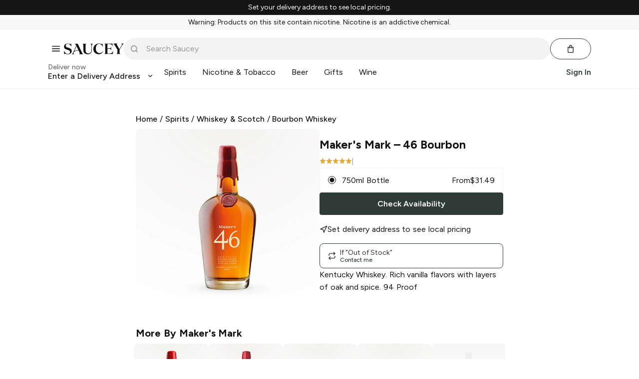

--- FILE ---
content_type: text/javascript; charset=utf-8
request_url: https://app.link/_r?sdk=web2.86.5&branch_key=key_live_icfHx2MTuQRz6knqnYyL6kjevEomXTNh&callback=branch_callback__0
body_size: 68
content:
/**/ typeof branch_callback__0 === 'function' && branch_callback__0("1543288426133998560");